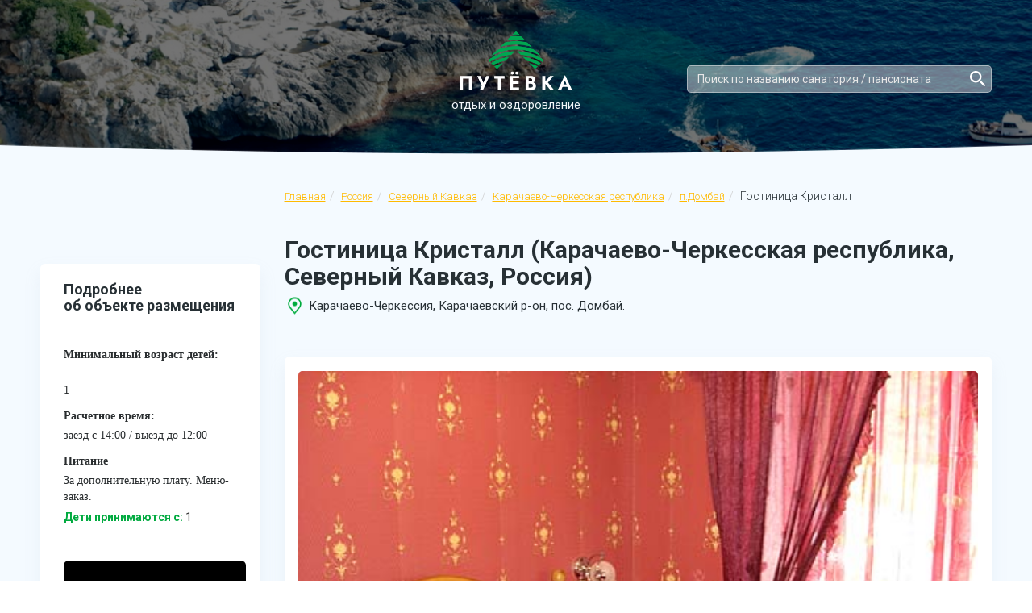

--- FILE ---
content_type: text/html; charset=UTF-8
request_url: https://www.putevkaru.ru/rossiya/severniy-kavkaz/karachaevo-cherkessiya/pdombay/kristall-dombay
body_size: 8100
content:
<!DOCTYPE html>
<html lang="ru">
<head>
    <meta charset="utf-8">
    <meta name="viewport" content="width=device-width, initial-scale=1, minimum-scale=1, maximum-scale=1">
            <title>Гостиница Кристалл (Карачаево-Черкесская республика, Северный Кавказ, Россия) - Официальные цены на отдых 2026 год, сайт бронирования</title>
                <meta name="description" content="Гостиница Кристалл (Карачаево-Черкесская республика, Северный Кавказ, Россия). Официальные цены на 2026 год. Без посредников. Фото. Официальный сайт бронирования отдыха">
        <link rel="stylesheet" type="text/css" href="/css/font-awesome.min.css">
<link rel="stylesheet" href="/libs/bootstrap/bootstrap-grid.min.css">

<link rel="stylesheet" href="/libs/bootstrap/bootstrap.min.css">
<link rel="stylesheet" href="/css/bootstrap-select.min.css">
<link rel="stylesheet" href="/libs/owl-carousel/assets/owl.carousel.min.css">
<link rel="stylesheet" href="/libs/owl-carousel/assets/owl.theme.default.min.css">
<link rel="stylesheet" href="/libs/scroll/jquery.mCustomScrollbar.min.css">
<link rel="stylesheet" href="/libs/scroll/custom_styles.css">
<link rel="stylesheet" href="/libs/magnific-popup/magnific-popup.css">
<link rel="stylesheet" href="/libs/magnific-popup/anim.css">
<link rel="stylesheet" href="/libs/slick/slick.css">
<link rel="stylesheet" href="/libs/jquery-ui/jquery-ui.min.css">
<link rel="stylesheet" href="/libs/jquery-ui/jquery-ui.theme.css">
<link rel="stylesheet" href="/css/main.css">
<link rel="stylesheet" href="/css/fonts.css">
<link rel="stylesheet" href="/css/media.css">
<link rel="icon" href="https://www.putevkaru.ru/favicon.ico" type="image/x-icon">
<link rel="shortcut icon" href="https://www.putevkaru.ru/favicon.ico" type="image/x-icon">

<!-- jQuery -->
<script type="text/javascript" src="/libs/jquery/jquery-3.2.1.min.js"></script>

<script src="/libs/owl-carousel/owl.carousel.min.js"></script>
<script src="/libs/scroll/jquery.mCustomScrollbar.concat.min.js"></script>
<script src="/libs/magnific-popup/jquery.magnific-popup.min.js"></script>
<script src="/libs/sticky/jquery.sticky-kit.js"></script>
<script src="/libs/equalheight/jquery.matchHeight.js"></script>
<script src="/libs/jquery-ui/jquery-ui.min.js"></script>
<script src="/libs/slick/slick.min.js"></script>


<script src="/js/bootstrap/bootstrap.bundle5.min.js"></script>

<script src="/js/bootstrap/popper.min.js"></script>
<script src="/js/bootstrap/bootstrap-select.min.js"></script>
<script src="/js/common.js"></script>

<meta name="yandex-verification" content="588577283bf96836" />
<meta name="google-site-verification" content="DF-DsVTPn_bYFhv2djQDe-dg7ir7BEhQwn05JPd7_Co" />
    <link rel="stylesheet" type="text/css" href="/css/lightgallery.css">
	<link rel="stylesheet" type="text/css" href="/css/datepicker.custom.css">
	<link rel="stylesheet" type="text/css" href="/css/bootstrap-select.min.css">

<!--	mobiscroll-->
	<link rel="stylesheet" type="text/css" href="/css/mobiscroll/mobiscroll.animation.min.css">
	<link rel="stylesheet" type="text/css" href="/css/mobiscroll/mobiscroll.frame.min.css">
	<link rel="stylesheet" type="text/css" href="/css/mobiscroll/mobiscroll.scroller.min.css">

    <script src="/js/lightgallery/lightgallery-all.min.js"></script>
    <script src="/js/lightgallery/lg-thumbnail.min.js"></script>
    <script src="/js/lightgallery/lg-fullscreen.min.js"></script>
	<script src="/js/datepicker.min.js"></script>

	<script src="/js/bootstrap/bootstrap-select.min.js"></script>
	<script src="/js/search.js"></script>
	<script src="/js/people-piker.js"></script>

<!--	mobiscroll-->
	<script src="/js/mobiscroll/mobiscroll.core.min.js" media="(max-width: 550px)"></script>
	<script src="/js/mobiscroll/mobiscroll.frame.min.js" media="(max-width: 550px)"></script>
	<script src="/js/mobiscroll/mobiscroll.scroller.min.js" media="(max-width: 550px)" async></script>
	<script src="/js/mobiscroll/mobiscroll.util.datetime.min.js" media="(max-width: 550px)" async></script>
	<script src="/js/mobiscroll/mobiscroll.datetimebase.min.js" media="(max-width: 550px)" async></script>
	<script src="/js/mobiscroll/mobiscroll.datetime.min.js" media="(max-width: 550px)" async></script>
	<script src="/js/mobiscroll/mobiscroll.select.min.js" media="(max-width: 550px)" async></script>
	<script src="/js/mobiscroll/mobiscroll.treelist.min.js" media="(max-width: 550px)" async></script>
	<script src="/js/mobiscroll/mobiscroll.i18n.ru.min.js" media="(max-width: 550px)" async></script>


    <link rel="stylesheet" type="text/css" href="/js/leaflet/leaflet.min.css">
    <script src="/js/leaflet/leaflet.js"></script>

    <script src="/js/hotel.js?v=1.2"></script>
	<script src="/js/jquery.inputmask.bundle.min.js"></script>

	<link rel="canonical" href="https://www.putevkaru.ru/rossiya/severniy-kavkaz/karachaevo-cherkessiya/pdombay/kristall-dombay" />

	<meta property="og:locale" content="ru_RU"/>
	<meta property="og:type" content="Страница санатория"/>
	<meta property="og:image" content="https://www.putevkaru.ru/img/logo.png"/>
	<meta property="og:url" content="https://www.putevkaru.ru/rossiya/severniy-kavkaz/karachaevo-cherkessiya/pdombay/kristall-dombay"/>
		<meta property="og:description" content="Гостиница Кристалл (Карачаево-Черкесская республика, Северный Кавказ, Россия). Официальные цены на 2026 год. Без посредников. Фото. Официальный сайт бронирования отдыха"/>
			<meta property="og:title" content="Гостиница Кристалл (Карачаево-Черкесская республика, Северный Кавказ, Россия) - Официальные цены на отдых 2026 год, сайт бронирования"/>
		<meta property="og:site_name" content="ПутевкаРУ - бронирование санаториев, пансионатов и отелей"/>

</head>
<body>
<div class="hotel-header-wrap">
    <div class="s-home short">
    <div class="container">
        <header class="s-header">
                        <a href="/" class="s-header-logo">
				<img src="/images/logo-white.png" alt="Путевка" class="">
                <!--<img src="/img/logo.png" alt="Путевка" class="img-responsive">-->
                <span>отдых и оздоровление</span>
            </a>
            <div class="s-header-contacts">
                				<!--<div class="s-header-contacts-btn-wrap col-xs-12 search">
					<div class="s-header-contacts-btn">
						<a href="#popup" class="s-header-callback open-popup" data-effect="mfp-zoom-in">Вам перезвонить?</a>
					</div>
				</div>-->
            </div>

							<div class="col-xs-12  col-md-5 col-lg-4 search-header-container">
					<div class="search-header-wrap">
						<div class="col-md-12 col-sm-8 col-xs-12 search">
							<div class="search-header">
								<div class="form-inline search_header">
									<input class="form-control js-search" id="search" type="search" placeholder="Поиск по названию санатория / пансионата" aria-label="Search" oninput="search_hotel(this);" autocomplete="off">
								</div>
								<div id="wrapForListHotel2" class="wrapForListHotel2" style="display: block;"></div>
							</div>
						</div>
					</div>
				</div>

			        </header>

    </div>
</div>

</div>

<div class="s-region">
    <div class="container">
        <div class="row">
            <div class="col-md-3 col-sm-12 item-wrap">
            </div>
            <div class="col-md-9 col-sm-12 item-wrap">
                <div class="s-breadcrumb">
                    
                    <nav aria-label="breadcrumb" class=" ">
                        <ol class="breadcrumb" vocab="http://schema.org/" typeof="BreadcrumbList" role="navigation" aria-label="Вы находитесь здесь">
                            <li class="breadcrumb-item" property="itemListElement" typeof="ListItem" data-google-track="Click/Breadcrumb/hotel -> home/1">
                                <a href="https://www.putevkaru.ru" property="item" typeof="WebPage" title="Putevkaru.ru">Главная</a>
                                <meta property="position" content="1">
                                <meta property="name" content="Главная">
                            </li>
                                                            <li class="breadcrumb-item" property="itemListElement" typeof="ListItem" data-google-track="Click/Breadcrumb/hotel -> country/2">
                                    <a href="https://www.putevkaru.ru/rossiya" property="item" typeof="WebPage" title="Россия">Россия</a>
                                    <meta property="position" content="2">
                                    <meta property="name" content="Россия">
                                </li>
                                                            <li class="breadcrumb-item last-child" property="itemListElement" typeof="ListItem" data-google-track="Click/Breadcrumb/hotel -> free_region/3">
                                    <a href="https://www.putevkaru.ru/rossiya/severniy-kavkaz" property="item" typeof="WebPage" title="Северный Кавказ">Северный Кавказ</a>
                                    <meta property="position" content="3">
                                    <meta property="name" content="Северный Кавказ">
                                </li>
                                                            <li class="breadcrumb-item last-child" property="itemListElement" typeof="ListItem" data-google-track="Click/Breadcrumb/hotel -> free_region/4">
                                    <a href="https://www.putevkaru.ru/rossiya/severniy-kavkaz/karachaevo-cherkessiya" property="item" typeof="WebPage" title="Карачаево-Черкесская республика">Карачаево-Черкесская республика</a>
                                    <meta property="position" content="4">
                                    <meta property="name" content="Карачаево-Черкесская республика">
                                </li>
                                                            <li class="breadcrumb-item last-child" property="itemListElement" typeof="ListItem" data-google-track="Click/Breadcrumb/hotel -> free_town/7">
                                    <a href="https://www.putevkaru.ru/rossiya/severniy-kavkaz/karachaevo-cherkessiya/pdombay" property="item" typeof="WebPage" title="п.Домбай">п.Домбай</a>
                                    <meta property="position" content="7">
                                    <meta property="name" content="п.Домбай">
                                </li>
                                                        <li class="breadcrumb-item active">
                                Гостиница Кристалл                            </li>
                        </ol>
                    </nav>
                </div>

                <div class="s-object-title-descr hotel-desc-title-wrap">

					<div class="margin-bottom-27">
						<h1 class="s-region-contant-title-hotel">Гостиница Кристалл (Карачаево-Черкесская республика, Северный Кавказ, Россия)</h1>

						<div class="s-object-contant-place">
							<span class="contant-place-text-wrap">Карачаево-Черкессия, Карачаевский р-он, пос. Домбай.</span>									<input type="hidden" id="let_1" value="43.2892">
									<input type="hidden" id="let_2" value="41.6251">
															<input type="hidden" id="hotel" value="Кристалл">
						</div>
					</div>

					
                </div>
            </div>
        </div>
        <div class="row">
            <div class="col-md-3 item-wrap">

				

                <div class="s-object-sidebar-widget">
                    <div class="s-region-sidebar s-object-sidebar ">
                        <div class="s-region-sidebar-title">
                            Подробнее <br>
                            об объекте размещения
                        </div>
						<ul class="s-object-sidebar-list">
                                                                                               <li>
                                        <strong>Минимальный возраст детей:</strong> <br>
                                        1                                     </li>
                                                                    <li>
                                        <strong>Расчетное время:</strong> заезд с 14:00 / выезд до 12:00                                    </li>
                                                                    <li>
                                        <strong>Питание</strong>
                                        <p>За дополнительную плату. Меню-заказ.</p>                                    </li>
                                <p><span class="green-text">Дети принимаются с:</span> 1 </p>                        </ul>
                                                    <div class="s-object-sidebar-map">
                                <div id="maper"></div>
                            </div>
                                            </div>
                </div>
				<div class="s-object-sidebar-widget widget-hide">
					<div class="s-object-sidebar-users">
						<div class="avia-wrapper">
							<p class="s-object-sidebar-users-title">Поиск дешевых авиабилетов</p>
							<script charset="utf-8" src="//www.travelpayouts.com/widgets/0120a590d039603c397afadcc1fa460a.js?v=2163" async></script>
						</div>
					</div>
				</div>
                <div class="s-object-sidebar-widget widget-hide">
                    <div class="s-object-sidebar-users">
                        <div class="s-object-sidebar-users-title">
                            Страницу <br>
                            просматривают:
                        </div>
                        <div class="s-object-sidebar-users-count">
                            <strong>8</strong>
                            <span>человек</span>
                        </div>
                    </div>
                </div>
                            </div>



            <div class="col-md-9 item-wrap">
                <div class="s-region-contant s-object-contant">
                    <div class="s-object-contant-slider">
                        <div class="row">
                            <div class="col-sm-12 col-md-12 col-lg-12">

                                <div class="s-object-slider u-slider u-single-item">
                                                                            <div class="u-slider u-single-item s-object-slider-item">
                                            <img src="https://img.putevkaru.ru/?id=300&img=300_180418105846_1.jpg" alt="Гостиница Кристалл,Номер" class="img-responsive">
                                        </div>
                                                                                <div class="u-slider u-single-item s-object-slider-item">
                                            <img src="https://img.putevkaru.ru/?id=300&img=300_180418105848_2.jpg" alt="Гостиница Кристалл,Номер" class="img-responsive">
                                        </div>
                                                                                <div class="u-slider u-single-item s-object-slider-item">
                                            <img src="https://img.putevkaru.ru/?id=300&img=300_180418105851_3.jpg" alt="Гостиница Кристалл,Санузел" class="img-responsive">
                                        </div>
                                                                                <div class="u-slider u-single-item s-object-slider-item">
                                            <img src="https://img.putevkaru.ru/?id=300&img=300_180418105854_4.jpg" alt="Гостиница Кристалл,Столовая" class="img-responsive">
                                        </div>
                                                                        </div>

                                <ul id="load-gallery">
                                                                            <li data-src="https://img.putevkaru.ru/?id=300&img=300_180418105846_1.jpg">
                                            <img src="https://img.putevkaru.ru/?id=300&img=300_180418105846_1.jpg" alt="Номер">
                                        </li>
                                                                            <li data-src="https://img.putevkaru.ru/?id=300&img=300_180418105848_2.jpg">
                                            <img src="https://img.putevkaru.ru/?id=300&img=300_180418105848_2.jpg" alt="Номер">
                                        </li>
                                                                            <li data-src="https://img.putevkaru.ru/?id=300&img=300_180418105851_3.jpg">
                                            <img src="https://img.putevkaru.ru/?id=300&img=300_180418105851_3.jpg" alt="Санузел">
                                        </li>
                                                                            <li data-src="https://img.putevkaru.ru/?id=300&img=300_180418105854_4.jpg">
                                            <img src="https://img.putevkaru.ru/?id=300&img=300_180418105854_4.jpg" alt="Столовая">
                                        </li>
                                                                    </ul>

                        </div>
                                                </div>
                        <ul class="s-object-slider-nav">
                                                            <li>
									<span data-slick-index="0" class="s-object-slider-nav-item active">
										<img src="https://img.putevkaru.ru/?id=300&img=300_180418105846_1.jpg" alt="Гостиница Кристалл Номер" title="Гостиница Кристалл Номер" class="img-responsive">
									</span>
                                </li>
                                                                <li>
									<span data-slick-index="1" class="s-object-slider-nav-item active">
										<img src="https://img.putevkaru.ru/?id=300&img=300_180418105848_2.jpg" alt="Гостиница Кристалл Номер" title="Гостиница Кристалл Номер" class="img-responsive">
									</span>
                                </li>
                                                                <li>
									<span data-slick-index="2" class="s-object-slider-nav-item active">
										<img src="https://img.putevkaru.ru/?id=300&img=300_180418105851_3.jpg" alt="Гостиница Кристалл Санузел" title="Гостиница Кристалл Санузел" class="img-responsive">
									</span>
                                </li>
                                                                <li>
									<span data-slick-index="3" class="s-object-slider-nav-item active">
										<img src="https://img.putevkaru.ru/?id=300&img=300_180418105854_4.jpg" alt="Гостиница Кристалл Столовая" title="Гостиница Кристалл Столовая" class="img-responsive">
									</span>
                                </li>
                                                        </ul>
                    </div>

					
                    <div class="row">
						<div class="col-12" id="context_block"></div>
                        <div class="col-sm-12 col-md-9">
                            <div class="s-object-contant-tabs">
                                <ul class="s-object-contant-tabs-list">
                                    <li class="current descr"><a href="#tab1"><span>Описание</span></a></li>
                                                                    </ul>


                                <div class="s-object-contant-tabs-contant active" id="tab1">
                                    <p><i class="icon-options bus"></i><span class="green-text">Как добраться:</span> <p> Самолетом: до а/п Минеральные Воды, далее: </p> <p> 1)на маршрутном такси (с автовокзала) до Теберды,<br /> далее на такси до п.Домбай </p> <p> 2)трансфер в п.Домбай (легковой автомобиль или<br /> микроавтобус) </p> <p> По железной дороге: до ст. Черкесск, Кисловодск,<br /> Невиномысск,далее: </p> <p> 1)на маршрутном такси до Теберды, далее на такси до п.Домбай </p> <p> 2)трансфер в п.Домбай (легковой автомобиль или<br /> микроавтобус) </p> <p> Автомобилем: трасса М-4 Москва-Ростов- на- Дону-Невинномысск-Черкесск- Теберда-Домбай. Общее расстояние-1600 км. </p></p>                                        <hr>
                                        <div class="s-object-rooms-title">Сервисы</div>
                                        <p><span class="green-text">Бильярд</span></p><p><span class="green-text">Бани и сауны</span></p><p><span class="green-text">Парковка:</span> Парковка:<ul><li>открытая охраняемая бесплатная</li></ul></p><p><span class="green-text">Интернет/Wi-fi:</span> Интернет:<ul><li>wi-fi в номерах</li><li>wi-fi на территории</li></ul></p>                                </div>

								
                                

                                                            </div>
                        </div>

													<div id="weather_wrap" addtitional_data = "71">
															</div>
						
						                        
													<div class="col-sm-12 col-md-3">

							
							</div>
						
                    </div>

                    
                    <div class="row margin-0">
                        <div class="col-12 s-object-contant-tabs">
                            <div class="s-object-contant-tabs-block left-block-right" itemscope="" itemtype="https://schema.org/FAQPage">
                                <h2 class="faq-block__title">Ответы на вопросы по отдыху в гостинице Кристалл</h2>
                                
                                <div class="faq-block__item" itemscope itemprop="mainEntity" itemtype="https://schema.org/Question">
                                    <h3 class="faq-block__question" itemprop="name">Как забронировать путевку в гостинице Кристалл?<span class="faq-block__arrow"></span></h3>
                                    <div itemscope itemprop="acceptedAnswer" itemtype="https://schema.org/Answer">
                                        <div class="faq-block__answer" itemprop="text">
                                            Вы можете оставить заявку на сайте, выбрав подходящий номер и указав даты отдыха.<br>
                                            Или позвоните по номеру телефона – наши менеджеры помогут в оформлении заявки.
                                        </div>
                                    </div>
                                </div>

																		 <div class="faq-block__item" itemscope itemprop="mainEntity" itemtype="https://schema.org/Question">
	   		                                 <h3 class="faq-block__question" itemprop="name">Как добраться?<span class="faq-block__arrow"></span></h3>
												<div itemscope itemprop="acceptedAnswer" itemtype="https://schema.org/Answer">
													<div class="faq-block__answer" itemprop="text">
														<p> Самолетом: до а/п Минеральные Воды, далее: </p> <p> 1)на маршрутном такси (с автовокзала) до Теберды,<br /> далее на такси до п.Домбай </p> <p> 2)трансфер в п.Домбай (легковой автомобиль или<br /> микроавтобус) </p> <p> По железной дороге: до ст. Черкесск, Кисловодск,<br /> Невиномысск,далее: </p> <p> 1)на маршрутном такси до Теберды, далее на такси до п.Домбай </p> <p> 2)трансфер в п.Домбай (легковой автомобиль или<br /> микроавтобус) </p> <p> Автомобилем: трасса М-4 Москва-Ростов- на- Дону-Невинномысск-Черкесск- Теберда-Домбай. Общее расстояние-1600 км. </p>													</div>
												</div>
										 </div>
																										
																																											                            </div>
                        </div>
                    </div>

					
                                            <div class="s-object-slider1">
                            <div class="s-object-slider1-title">Похожие санатории</div>
                            <div class="s-object-slider1-slider owl-carousel">
                                                                    <div class="item">
                                        <div class="s-objects-item">
                                            <div class="s-objects-img">
												<a href="/rossiya/severniy-kavkaz/karachaevo-cherkessiya/pdombay/dombay-gk-dombay" target="_blank">
                                                	<img src=" https://img.putevkaru.ru/?id=178&img=178_180417163325_14.jpg" alt="" class="img-responsive">
												</a>
                                            </div>
                                            <div class="s-objects-item-info">
                                                <div class="s-objects-item-title">
													<a href="/rossiya/severniy-kavkaz/karachaevo-cherkessiya/pdombay/dombay-gk-dombay" target="_blank" class="hotel-title-link-item">
														Гостиница Домбай (ГК Домбай)													</a>
													<span class="s-object-contant-place main_town_name">
                              								  п.Домбай                            						</span>
                                                </div>
                                                <ul class="s-objects-item-options">
                                                    													                                                </ul>

												
                                                <div class="s-objects-item-button">
                                                    <a href="/rossiya/severniy-kavkaz/karachaevo-cherkessiya/pdombay/dombay-gk-dombay" class="s-objects-item-btn" target="_blank">Подробнее</a>
                                                </div>
                                            </div>
                                        </div>
                                    </div>
                                                                    <div class="item">
                                        <div class="s-objects-item">
                                            <div class="s-objects-img">
												<a href="/rossiya/severniy-kavkaz/karachaevo-cherkessiya/pdombay/snezhnyy-bars-dombay" target="_blank">
                                                	<img src=" https://img.putevkaru.ru/?id=307&img=307_180418112001_1.jpg" alt="" class="img-responsive">
												</a>
                                            </div>
                                            <div class="s-objects-item-info">
                                                <div class="s-objects-item-title">
													<a href="/rossiya/severniy-kavkaz/karachaevo-cherkessiya/pdombay/snezhnyy-bars-dombay" target="_blank" class="hotel-title-link-item">
														Гостиница Снежный Барс 													</a>
													<span class="s-object-contant-place main_town_name">
                              								  п.Домбай                            						</span>
                                                </div>
                                                <ul class="s-objects-item-options">
                                                    													                                                </ul>

												
                                                <div class="s-objects-item-button">
                                                    <a href="/rossiya/severniy-kavkaz/karachaevo-cherkessiya/pdombay/snezhnyy-bars-dombay" class="s-objects-item-btn" target="_blank">Подробнее</a>
                                                </div>
                                            </div>
                                        </div>
                                    </div>
                                                            </div>
                        </div>
                    
                </div>
                <div class="s-region-contant-right">
                    <div class="s-region-call">
                        <div class="s-region-inner-btn">
                          <!--  <a href="#popup" class="s-header-callback open-popup" data-effect="mfp-zoom-in">Вам перезвонить?</a>-->

                        
						
						</div>
                    </div>
                </div>
            </div>
        </div>
    </div>
</div>






<div class="s-popup mfp-with-anim mfp-hide" id="video">
    <div class="s-popup-inner">
        <button class="mfp-close" title="Close (Esc)" type="button"></button>
        <div class="s-popup-title">Видео</div>
        <div class="s-popup-form">
            <div class="row">
                <div class="col-xs-12">
                                    </div>
            </div>
        </div>
    </div>
</div>

<footer class="s-footer region">
    <div class="s-footer-top">
			<div class="container">
				<div class="display-footer-flex">
					<div class="col-xs-12 col-sm-6 footer-left-block">
						<div class="footer-logo">
							<a href="/">
								<img src="/images/logo-white.png" alt="Путевка" class="img-responsive">
								<span>отдых и оздоровление</span>
							</a>
						</div>
						<!--<div class="s-footer-btn footer-call-btn">
							<a href="#popup" class="s-header-callback open-popup" data-effect="mfp-zoom-in">Обратный звонок</a>
						</div>-->
					</div>
					<div class="col-xs-12 col-sm-6 footer-right-block">
						<div class="s-footer-item item1">
							<a href="/rossiya"><h3 class="s-footer-link-title">Россия</h3></a>
							<ul class="s-footer-list">
								<li><a href="https://www.putevkaru.ru/rossiya/yug-rossii/krym">Крым</a></li>
								<li><a href="https://www.putevkaru.ru/rossiya/yug-rossii/krasnodarskiy-kray">Краснодарский край</a></li>
								<li><a href="https://www.putevkaru.ru/rossiya/severniy-kavkaz/stavropolskiy-kray/kavkazskie-mineralnye-vody">КавМинВоды</a></li>
								<li><a href="https://www.putevkaru.ru/rossiya/srednyaya-polosa-rossii/moskovskaya-oblast">Московская область</a></li>
								<li><a href="https://www.putevkaru.ru/rossiya/sibir/respublika-altay">Алтай</a></li>
							</ul>
						</div>
						<div class="s-footer-item item2">
							<h3 class="s-footer-title">Другие страны</h3>
							<ul class="s-footer-list">
								<li><a href="https://www.putevkaru.ru/abkhaziya">Абхазия</a></li>
								<li><a href="https://www.putevkaru.ru/armeniya">Армения</a></li>
								<li><a href="https://www.putevkaru.ru/belarus">Беларусь</a></li>
								<li><a href="https://www.putevkaru.ru/gruziya">Грузия</a></li>
								<li><a href="/regions">Все регионы</a></li>
								<li><a href="/sitemap">Карта сайта</a></li>
							</ul>
						</div>
					</div>
				</div>

    			</div>
				<div class="bootom-footer">
					<div class="container">
						<a href="/" class="footer-copy">&copy; Putevkaru.ru</a> | <a href="https://www.putevka.com" class="footer-copy">Путевка</a>
					</div>
				</div>
</footer>
<div class="s-popup  mfp-with-anim mfp-hide" id="popup">
    <div class="s-popup-inner">
        <button class="mfp-close" title="Close (Esc)" type="button"></button>
        <div class="s-popup-title">Заказать обратный звонок</div>
        <div class="s-popup-descr">
            Заполните форму и мы вам <strong>перезвоним в течение 15 минут</strong>
        </div>
        <div class="s-popup-form">
            <div class="row">
                <div class="col-md-4 col-sm-4 col-xs-12 item-wrap">
                    <div class="s-popup-item">
                        <input type="text" placeholder="Василий Петров" id="name">
                        <span>Ваше имя:</span>
                    </div>
                </div>
                <div class="col-md-4 col-sm-4 col-xs-12 item-wrap">
                    <div class="s-popup-item">
                        <input type="text" placeholder="+ 7(495) 342-132-43" id="phone" onkeyup="this.value = this.value.replace (/\D/, '');">
                        <span>Телефон:</span>
                    </div>
                </div>
                <div class="col-md-4 col-sm-4 col-xs-12 item-wrap">
                    <div class="s-popup-item">
                        <button class="s-objects-item-btn open-popup-gratz" onclick="newFormSend();" data-effect="mfp-zoom-in">Заказать обратный звонок</button>
                    </div>
                </div>
            </div>
        </div>
    </div>
</div>

<div class="s-popup  mfp-with-anim mfp-hide" id="popup_gratz">
	<div class="s-popup-inner">
		<button class="mfp-close" title="Close (Esc)" type="button"></button>
		<div class="s-popup-title">Спасибо</div>
		<div class="s-popup-descr">
			Наш менеджер свяжетства с вами <strong>в течение 15 минут</strong>
		</div>
	</div>
</div>

<div class="s-popup  mfp-with-anim mfp-hide" id="popup_waybill_succesful">
	<div class="s-popup-inner">
		<button class="mfp-close" title="Close (Esc)" type="button"></button>
		<div class="s-popup-title">Спасибо</div>
		<div class="s-popup-descr">
			Заявка <span id="waybill_succesful_span"></span> успешно оформлена</strong>
		</div>
	</div>
</div>

<!-- Yandex.Metrika counter -->
<script type="text/javascript" >
	(function(m,e,t,r,i,k,a){m[i]=m[i]||function(){(m[i].a=m[i].a||[]).push(arguments)};
		m[i].l=1*new Date();
		for (var j = 0; j < document.scripts.length; j++) {if (document.scripts[j].src === r) { return; }}
		k=e.createElement(t),a=e.getElementsByTagName(t)[0],k.async=1,k.src=r,a.parentNode.insertBefore(k,a)})
	(window, document, "script", "https://mc.yandex.ru/metrika/tag.js", "ym");

	ym(49882219, "init", {
		clickmap:true,
		trackLinks:true,
		accurateTrackBounce:true,
		webvisor:true
	});
</script>
<noscript><div><img src="https://mc.yandex.ru/watch/49882219" style="position:absolute; left:-9999px;" alt="" /></div></noscript>
<!-- /Yandex.Metrika counter -->

<!-- Global site tag (gtag.js) - Google Analytics -->
<script async src="https://www.googletagmanager.com/gtag/js?id=UA-77673545-4"></script>
<script>
    window.dataLayer = window.dataLayer || [];
    function gtag(){dataLayer.push(arguments);}
    gtag('js', new Date());

    gtag('config', 'UA-77673545-4');
</script>

<!-- Modal popup -->
	<div id="makeRequest" roomId="" priceId="" class="s-popup popup-set-max-width mfp-with-anim mfp-hide">
		<div class="s-popup-inner">
			<button class="mfp-close" title="Close (Esc)" type="button"></button>
			<div class="col-12 modal-title-background">
				<div class="s-popup-modal-title">Бронирование <span id="reservetion-title"></span></div>
				<p id="modalSubTitle" class="c-green-modal margin-bottom-13"></p>
				<p class="tariff-name-modal">
					Тариф: <span id="additionalModalSubTitle" class="green-text"></span>
				</p>
			</div>

				<div class="s-popup-form request-popup">
						<div class="row">
							<div class="col-xs-12 col-sm-6 margin-bottom-10 d-flex justify-content: center">
								<div class="img-room-modal">
										<img class="modal-room-img" id="modalImg" alt="">
								</div>
							</div>

							<div class="col-xs-12 col-sm-6 col-md-3 margin-bottom-15">
								<div id="date_start_container" class="s-popup-item-modal">
									<span id="from_span" class="modal-span from-span">Дата заезда:</span>
								</div>
							</div>

							<div class="col-xs-12 col-sm-6 col-md-3 margin-bottom-15">
								<div id="date_end_container" class="s-popup-item-modal">
									<span class="modal-span to-span">Дата выезда:</span>
								</div>
							</div>

							<div class="col-xs-12 col-sm-6 margin-bottom-15">
								<div class="s-popup-item-modal">
									<span class="modal-span">Имя*:</span>
									<input id="popup_client_name" type="text" placeholder="Введите Ваше имя">
								</div>
							</div>

							<div class="col-xs-12 col-sm-6 margin-bottom-15">
								<div class="s-popup-item-modal show-overflow">
										<span class="modal-span">Отдыхающие*:</span>
									<div class="form-group popup-select-wrap">
										<div class="filter__item filter__item--small">
											<div class="dropdown filter__select">
												<button class="dropdown-toggle caret popup-modal-select-btn" data-toggle="dropdown">
													<span id="search-span" class="filter-people js-people">2 взрослыx</span>
												</button>
												<ul class="dropdown-menu text-center modal-people-piker-wrap">
													<li class="input-with-plus margin-bottom-15">
														<a href="#" id="minus_modal" class="minus" data-min="1">-</a>
														<input type="text" class="input-with-plus__input" id="search-adult"
															   value="2 взрослыx" disabled>
														<input type="hidden" id="custId" name="custId" value="3487">
														<a href="#" id="plus_modal" class="plus" data-max="3">+</a>
													</li>
													<li class="add-child">

														<a href="#" id="add_child_modal_btn" class="button add-child__button button-primary filter__btn item-btn-people-piker white-hover-text">Добавить
															ребенка</a>
														<select name="add_child" class="add-child__select my-select s-popup-item-select" id="select_child_btn" ">
														<option disabled selected>Выберите возраст ребенка</option>
														</select>
													</li>
												</ul>
											</div>
										</div>
									</div>
								</div>
							</div>

							<div class="col-xs-12  col-sm-6 margin-bottom-15">
								<div class="s-popup-item-modal" >
									<span class="modal-span">Email*:</span>
									<input id="popup_request_email" type="email" placeholder="Введите Ваш адрес электронной почты">
								</div>
							</div>

						<!--	<div class="col-sm-6 col-xs-12 margin-bottom-15">
								<div class="s-popup-item-modal" >
									<span class="modal-span">Телефон:</span>
									<input id="popup_second_telephone" type="tel" placeholder="Дополнительный (не обязательно)">
								</div>
							</div>-->

							<div class="col-sm-6 col-xs-12 margin-bottom-15">
									<div class="s-popup-item-modal">
											<span class="modal-span">Телефон*:</span>
											<input id="popup_first_telephone" type="tel" placeholder="Введите номер телефона">
									</div>
							</div>

							<div class="col-xs-12 margin-bottom-10 text-center">
								<a href="#collapseArea" data-toggle="collapse" class="modal-link" role="button" aria-expanded="false" aria-controls="collapseArea">Комментарий к заявке (не обязательное поле)</a>
							</div>
							<div class="col-xs-12 margin-bottom-10 collapse" id="collapseArea">
								<div class="s-popup-item">
									<textarea id="popup_request_textarea" placeholder="Комментарии и пожелания по Вашей заявке" rows="5"></textarea>
								</div>
							</div>

							<div class="col-xs-12 margin-bottom-10">
								<p class="tariff-name-modal-currency text-right">Стоимость: <span class="green-text-currency" id="price_Span"></span> <span id="price_currency"></span></p>
							</div>

							<div class="col-xs-12 text-center padding-right-15">
								<button  id="request_btn" class="s-objects-item-btn white-hover-text margin-bottom-25">Запросить бронирование</button>
							</div>
						</div>
				</div>
			</div>
		</div>

		<script>
            $("#select_child_btn").on("click", function(e){
               	e.preventDefault();
               	e.stopPropagation();
            });

            $("#select_child_btn").on("change", function(e){
                callAddChild(e);
            });

		</script>
</body>
</html>


--- FILE ---
content_type: text/css
request_url: https://www.putevkaru.ru/css/datepicker.custom.css
body_size: 375
content:

.ui-datepicker-calendar tr td a {
	-webkit-border-radius: 50% !important;
	border-radius: 50% !important;
	height: 21px;
	width: 22px;
}

/*selected colors*/

/*current date*/
a.ui-state-default.ui-state-highlight{
	border: 1px solid transparent;
	background-color: transparent;
	color: #606060;
	font-size: 11px;
	text-align: center;
}

a.ui-state-default.ui-state-highlight.ui-state-active{
	border: 1px solid #00aa3f;
	background: #00aa3f;
	color: #fff;
	display: inline-block;
	height: 25px;
	width: 25px;
	padding-top: 4px;
}

a.ui-state-default.ui-state-highlight:hover{
	border: 1px solid #00aa3f;
	background: #00aa3f;
	color: #fff;
	display: inline-block;
	height: 25px;
	width: 25px;
	padding-top: 4px;
}

.ui-state-default, .ui-widget-content .ui-state-default{
	font-size: 13px;
}

.ui-datepicker th{
	font-size: 12px;
}

.ui-datepicker-month{
  font-size: 13px;
  font-weight: bold;
}

.ui-datepicker-year{
	font-size: 13px;
	font-weight: bold;
}

.ui-state-default, .ui-widget-content .ui-state-default, .ui-widget-header .ui-state-default, .ui-button{
	display: inline-block;
	height: 25px;
	width: 25px;
	padding-top: 4px;
}







--- FILE ---
content_type: application/javascript
request_url: https://www.putevkaru.ru/js/mobiscroll/mobiscroll.select.min.js
body_size: 2744
content:
!function($,ee){var e=$.mobiscroll,te=e.util,ae=te.isString,le={batch:40,inputClass:"",invalid:[],rtl:!1,showInput:!0,groupLabel:"Groups",checkIcon:"checkmark",dataText:"text",dataValue:"value",dataGroup:"group",dataDisabled:"disabled"};e.presetShort("select"),e.presets.scroller.select=function(c){var p,v,w,f,m,g,e,s,x,C,y,t,b,V,_={},A={},T={},k={},W={},a=$.extend({},c.settings),j=$.extend(c.settings,le,a),q=j.batch,l=j.layout||(/top|bottom/.test(j.display)?"liquid":""),D="liquid"==l,d=$(this),I=j.multiple||d.prop("multiple"),n=this.id+"_dummy",o=$('label[for="'+this.id+'"]').attr("for",n),i=j.label!==ee?j.label:o.length?o.text():d.attr("name"),S="dw-msel mbsc-ic mbsc-ic-"+j.checkIcon,G=j.readonly,r=j.data,h=!!r,M=h?!!j.group:$("optgroup",d).length,u=h?r[0]?r[0][j.dataValue]:null:$("option",d).attr("value"),B=j.group,L=M&&B&&!1!==B.groupWheel,O=M&&B&&L&&!0===B.clustered,F=M&&(!B||!1!==B.header&&!O),P=d.val()||[],Q=[],R={},z={},E={};function H(){var a,l,s,n,o,i=0,r=0,u={};x=[],w=[],h?$.each(j.data,function(e,t){n=t[j.dataText],o=t[j.dataValue],l=t[j.dataGroup],s={value:o,text:n,index:e},z[o]=s,x.push(s),M&&(u[l]===ee?(a={text:l,value:r,options:[],index:r},E[r]=a,u[l]=r,w.push(a),r++):a=E[u[l]],O&&(s.index=a.options.length),s.group=u[l],a.options.push(s)),t[j.dataDisabled]&&Q.push(o)}):M?$("optgroup",d).each(function(t){E[t]={text:this.label,value:t,options:[],index:t},w.push(E[t]),$("option",this).each(function(e){s={value:this.value,text:this.text,index:O?e:i++,group:t},z[this.value]=s,x.push(s),E[t].options.push(s),this.disabled&&Q.push(this.value)})}):$("option",d).each(function(e){s={value:this.value,text:this.text,index:e},z[this.value]=s,x.push(s),this.disabled&&Q.push(this.value)}),F&&(x=[],i=0,$.each(E,function(e,t){o="__group"+e,s={text:t.text,value:o,group:e,index:i++},z[o]=s,x.push(s),Q.push(s.value),$.each(t.options,function(e,t){t.index=i++,x.push(t)})}))}function J(e,t,a,l,s,n,o){var i,r,u=[],d=[],h=a[l]!==ee?a[l].index:0,c=Math.max(0,h-q),p=Math.min(t.length-1,c+2*q);if(A[s]!==c||T[s]!==p){for(i=c;i<=p;i++)d.push(t[i].text),u.push(t[i].value);_[s]=!0,k[s]=c,W[s]=p,r={multiple:n,values:d,keys:u,label:o},D?e[0][s]=r:e[s]=[r]}else _[s]=!1}function K(e){J(e,w,E,v,g,!1,j.groupLabel)}function N(e){J(e,O?E[v].options:x,z,y,C,I,i)}function U(e){I&&(e&&ae(e)&&(e=e.split(",")),$.isArray(e)&&(e=e[0])),y=e===ee||null===e||""===e?u:e,L&&(v=z[y].group,b=v)}function X(e,t){var a=e?c._tempWheelArray:c._hasValue?c._wheelArray:null;return a?j.group&&t?a:a[C]:null}function Y(){var e,t,a=[],l=0;if(I){for(l in t=[],R)a.push(z[l]?z[l].text:""),t.push(l);e=a.join(", ")}else e=z[t=y]?z[y].text:"";c._tempValue=t,s.val(e),d.val(t)}function Z(e){var t=e.attr("data-val"),a=e.hasClass("dw-msel");if(I&&e.closest(".dwwl").hasClass("dwwms"))return e.hasClass("dw-v")&&(a?(e.removeClass(S).removeAttr("aria-selected"),delete R[t]):(e.addClass(S).attr("aria-selected","true"),R[t]=t)),!1;e.hasClass("dw-w-gr")&&(m=e.attr("data-val"))}if(j.invalid.length||(j.invalid=Q),L?(g=0,C=1):(g=-1,C=0),I)for(d.prop("multiple",!0),P&&ae(P)&&(P=P.split(",")),e=0;e<P.length;e++)R[P[e]]=P[e];return H(),U(d.val()),$("#"+n).remove(),s=$('<input type="text" id="'+n+'" class="'+j.inputClass+'" placeholder="'+(j.placeholder||"")+'" readonly />'),j.showInput&&s.insertBefore(d),c.attachShow(s),d.addClass("dw-hsel").attr("tabindex",-1).closest(".ui-field-contain").trigger("create"),Y(),c.setVal=function(e,t,a,l,s){I&&(e&&ae(e)&&(e=e.split(",")),R=te.arrayToObject(e),e=e?e[0]:null),c._setVal(e,t,a,l,s)},c.getVal=function(e,t){return I?te.objectToArray(R):X(e,t)},c.refresh=function(){var e;H(),A={},T={},j.wheels=(e=[[]],L&&K(e),N(e),e),A[g]=k[g],T[g]=W[g],A[C]=k[C],T[C]=W[C],p=!0,c._isVisible&&c.changeWheel(L?[g,C]:[C])},c.getValues=c.getVal,c.getValue=X,{width:50,layout:l,headerText:!1,anchor:s,confirmOnTap:!L||[!1,!0],formatValue:function(e){var t,a,l=[];if(I){for(t in R)l.push(z[t]?z[t].text:"");return l.join(", ")}return a=e[C],z[a]?z[a].text:""},parseValue:function(e){return U(e===ee?d.val():e),L?[v,y]:[y]},onValueTap:Z,onValueFill:Y,onBeforeShow:function(){I&&j.counter&&(j.headerText=function(){var e=0;return $.each(R,function(){e++}),e+" "+j.selectedText}),U(d.val()),L&&(c._tempWheelArray=[v,y]),c.refresh()},onMarkupReady:function(e){e.addClass("dw-select"),$(".dwwl"+g,e).on("mousedown touchstart",function(){clearTimeout(V)}),$(".dwwl"+C,e).on("mousedown touchstart",function(){f||clearTimeout(V)}),F&&$(".dwwl"+C,e).addClass("dw-select-gr"),I&&(e.addClass("dwms"),$(".dwwl",e).on("keydown",function(e){32==e.keyCode&&(e.preventDefault(),e.stopPropagation(),Z($(".dw-sel",this)))}).eq(C).addClass("dwwms").attr("aria-multiselectable","true"),t=$.extend({},R))},validate:function(e,t,a,l){var s,n,o=[],i=c.getArrayVal(!0),r=i[g],u=i[C],d=$(".dw-ul",e).eq(g),h=$(".dw-ul",e).eq(C);if(1<A[g]&&$(".dw-li",d).slice(0,2).removeClass("dw-v").addClass("dw-fv"),T[g]<w.length-2&&$(".dw-li",d).slice(-2).removeClass("dw-v").addClass("dw-fv"),1<A[C]&&$(".dw-li",h).slice(0,2).removeClass("dw-v").addClass("dw-fv"),T[C]<(O?E[r].options:x).length-2&&$(".dw-li",h).slice(-2).removeClass("dw-v").addClass("dw-fv"),!p&&(y=u,L&&(v=z[y].group,t!==ee&&t!==g||(v=+i[g],f=!1,v!==b?(y=E[v].options[0].value,A[C]=null,T[C]=null,f=!0,j.readonly=[!1,!0]):j.readonly=G)),M&&(/__group/.test(y)||m)&&(u=y=E[z[m||y].group].options[0].value,m=!1),c._tempWheelArray=L?[r,u]:[u],L&&(K(j.wheels),_[g]&&o.push(g)),N(j.wheels),_[C]&&o.push(C),clearTimeout(V),V=setTimeout(function(){o.length&&(f=!(p=!0),b=v,A[g]=k[g],T[g]=W[g],A[C]=k[C],T[C]=W[C],c._tempWheelArray=L?[r,y]:[y],c.changeWheel(o,0,t!==ee)),L&&(t===C&&c.scroll(d,g,c.getValidCell(v,d,l,!1,!0).v,.1),c._tempWheelArray[g]=v),j.readonly=G},t===ee?100:1e3*a),o.length))return!f;if(t===ee&&I)for(s in n=R,s=0,$(".dwwl"+C+" .dw-li",e).removeClass(S).removeAttr("aria-selected"),n)$(".dwwl"+C+' .dw-li[data-val="'+n[s]+'"]',e).addClass(S).attr("aria-selected","true");F&&$('.dw-li[data-val^="__group"]',e).addClass("dw-w-gr"),$.each(j.invalid,function(e,t){$('.dw-li[data-val="'+t+'"]',h).removeClass("dw-v dw-fv")}),p=!1},onClear:function(e){R={},s.val(""),$(".dwwl"+C+" .dw-li",e).removeClass(S).removeAttr("aria-selected")},onCancel:function(){!c.live&&I&&(R=$.extend({},t))},onDestroy:function(){s.remove(),d.removeClass("dw-hsel").removeAttr("tabindex")}}}}(jQuery);


--- FILE ---
content_type: application/javascript
request_url: https://www.putevkaru.ru/js/mobiscroll/mobiscroll.datetimebase.min.js
body_size: 3542
content:
!function(oe,le){var fe=oe.mobiscroll,he=fe.datetime,e=new Date,me={startYear:e.getFullYear()-100,endYear:e.getFullYear()+1,separator:" ",dateFormat:"mm/dd/yy",dateOrder:"mmddy",timeWheels:"hhiiA",timeFormat:"hh:ii A",dayText:"Day",monthText:"Month",yearText:"Year",hourText:"Hours",minuteText:"Minutes",ampmText:"&nbsp;",secText:"Seconds",nowText:"Now"},a=function(s){var t,e=oe(this),a={};if(e.is("input")){switch(e.attr("type")){case"date":t="yy-mm-dd";break;case"datetime":t="yy-mm-ddTHH:ii:ssZ";break;case"datetime-local":t="yy-mm-ddTHH:ii:ss";break;case"month":t="yy-mm",a.dateOrder="mmyy";break;case"time":t="HH:ii:ss"}var r=e.attr("min"),n=e.attr("max");r&&(a.minDate=he.parseDate(t,r)),n&&(a.maxDate=he.parseDate(t,n))}var i,f,u,o,l,h,m,y,A,k,c=oe.extend({},s.settings),N=oe.extend(s.settings,fe.datetime.defaults,me,a,c),d=0,O=[],p=[],g=[],w={},D={},v={y:function(e){return N.getYear(e)},m:function(e){return N.getMonth(e)},d:function(e){return N.getDay(e)},h:function(e){var t=e.getHours();return P(t=q&&12<=t?t-12:t,W,z,Z)},i:function(e){return P(e.getMinutes(),E,B,G)},s:function(e){return P(e.getSeconds(),R,Q,I)},u:function(e){return e.getMilliseconds()},a:function(e){return H&&11<e.getHours()?1:0}},x=N.invalid,T=N.valid,M=N.preset,Y=N.dateOrder,F=N.timeWheels,S=Y.match(/D/),H=F.match(/a/i),q=F.match(/h/),V="datetime"==M?N.dateFormat+N.separator+N.timeFormat:"time"==M?N.timeFormat:N.dateFormat,C=new Date,b=N.steps||{},W=b.hour||N.stepHour||1,E=b.minute||N.stepMinute||1,R=b.second||N.stepSecond||1,U=b.zeroBased,_=N.minDate||new Date(N.startYear,0,1),j=N.maxDate||new Date(N.endYear,11,31,23,59,59),z=U?0:_.getHours()%W,B=U?0:_.getMinutes()%E,Q=U?0:_.getSeconds()%R,Z=$(W,z,q?11:23),G=$(E,B,59),I=$(E,B,59);if(t=t||V,M.match(/date/i)){for(oe.each(["y","m","d"],function(e,t){-1<(i=Y.search(new RegExp(t,"i")))&&g.push({o:i,v:t})}),g.sort(function(e,t){return e.o>t.o?1:-1}),oe.each(g,function(e,t){w[t.v]=e}),l=[],f=0;f<3;f++)if(f==w.y){for(d++,o=[],u=[],h=N.getYear(_),m=N.getYear(j),i=h;i<=m;i++)u.push(i),o.push((Y.match(/yy/i)?i:(i+"").substr(2,2))+(N.yearSuffix||""));L(l,u,o,N.yearText)}else if(f==w.m){for(d++,o=[],u=[],i=0;i<12;i++){var J=Y.replace(/[dy]/gi,"").replace(/mm/,(i<9?"0"+(i+1):i+1)+(N.monthSuffix||"")).replace(/m/,i+1+(N.monthSuffix||""));u.push(i),o.push(J.match(/MM/)?J.replace(/MM/,'<span class="dw-mon">'+N.monthNames[i]+"</span>"):J.replace(/M/,'<span class="dw-mon">'+N.monthNamesShort[i]+"</span>"))}L(l,u,o,N.monthText)}else if(f==w.d){for(d++,o=[],u=[],i=1;i<32;i++)u.push(i),o.push((Y.match(/dd/i)&&i<10?"0"+i:i)+(N.daySuffix||""));L(l,u,o,N.dayText)}p.push(l)}if(M.match(/time/i)){for(y=!0,g=[],oe.each(["h","i","s","a"],function(e,t){-1<(e=F.search(new RegExp(t,"i")))&&g.push({o:e,v:t})}),g.sort(function(e,t){return e.o>t.o?1:-1}),oe.each(g,function(e,t){w[t.v]=d+e}),l=[],f=d;f<d+4;f++)if(f==w.h){for(d++,o=[],u=[],i=z;i<(q?12:24);i+=W)u.push(i),o.push(q&&0===i?12:F.match(/hh/i)&&i<10?"0"+i:i);L(l,u,o,N.hourText)}else if(f==w.i){for(d++,o=[],u=[],i=B;i<60;i+=E)u.push(i),o.push(F.match(/ii/)&&i<10?"0"+i:i);L(l,u,o,N.minuteText)}else if(f==w.s){for(d++,o=[],u=[],i=Q;i<60;i+=R)u.push(i),o.push(F.match(/ss/)&&i<10?"0"+i:i);L(l,u,o,N.secText)}else if(f==w.a){d++,L(l,[0,1],F.match(/A/)?[N.amText.toUpperCase(),N.pmText.toUpperCase()]:[N.amText,N.pmText],N.ampmText)}p.push(l)}function K(e,t,a){return w[t]!==le?+e[w[t]]:D[t]!==le?D[t]:a!==le?a:v[t](C)}function L(e,t,a,r){e.push({values:a,keys:t,label:r})}function P(e,t,a,r){return Math.min(r,Math.floor(e/t)*t+a)}function X(e){if(null===e)return e;var t=K(e,"y"),a=K(e,"m"),r=Math.min(K(e,"d",1),N.getMaxDayOfMonth(t,a)),n=K(e,"h",0);return N.getDate(t,a,r,K(e,"a",0)?n+12:n,K(e,"i",0),K(e,"s",0),K(e,"u",0))}function $(e,t,a){return Math.floor((a-t)/e)*e+t}function ee(e){return!(e<_)&&(!(j<e)&&(!!te(e,T)||!te(e,x)))}function te(e,t){var a,r,n;if(t)for(r=0;r<t.length;r++)if(n=(a=t[r])+"",!a.start)if(a.getTime){if(e.getFullYear()==a.getFullYear()&&e.getMonth()==a.getMonth()&&e.getDate()==a.getDate())return!0}else if(n.match(/w/i)){if((n=+n.replace("w",""))==e.getDay())return!0}else if((n=n.split("/"))[1]){if(n[0]-1==e.getMonth()&&n[1]==e.getDate())return!0}else if(n[0]==e.getDate())return!0;return!1}function ae(e,t,a,r,n,i,s){var u,o,l;if(e)for(u=0;u<e.length;u++)if(l=(o=e[u])+"",!o.start)if(o.getTime)N.getYear(o)==t&&N.getMonth(o)==a&&(i[N.getDay(o)-1]=s);else if(l.match(/w/i))for(l=+l.replace("w",""),f=l-r;f<n;f+=7)0<=f&&(i[f]=s);else(l=l.split("/"))[1]?l[0]-1==a&&(i[l[1]-1]=s):i[l[0]-1]=s}function re(e,a,r,t,n,i,s,u,o){var l,f,h,m,c,d,p,g,y,w,D,v,x,T,M,Y,F,S,H={},V={h:W,i:E,s:R,a:1},C=N.getDate(n,i,s),b=["a","h","i","s"];e&&(oe.each(e,function(e,t){t.start&&(t.apply=!1,l=t.d,h=(f=l+"").split("/"),l&&(l.getTime&&n==N.getYear(l)&&i==N.getMonth(l)&&s==N.getDay(l)||!f.match(/w/i)&&(h[1]&&s==h[1]&&i==h[0]-1||!h[1]&&s==h[0])||f.match(/w/i)&&C.getDay()==+f.replace("w",""))&&(t.apply=!0,H[C]=!0))}),oe.each(e,function(e,t){if(D=T=x=0,M=!(p=d=!(v=le)),t.start&&(t.apply||!t.d&&!H[C])){for(m=t.start.split(":"),c=t.end.split(":"),w=0;w<3;w++)m[w]===le&&(m[w]=0),c[w]===le&&(c[w]=59),m[w]=+m[w],c[w]=+c[w];for(m.unshift(11<m[0]?1:0),c.unshift(11<c[0]?1:0),q&&(12<=m[1]&&(m[1]=m[1]-12),12<=c[1]&&(c[1]=c[1]-12)),w=0;w<a;w++)O[w]!==le&&(g=P(m[w],V[b[w]],A[b[w]],k[b[w]]),y=P(c[w],V[b[w]],A[b[w]],k[b[w]]),S=F=Y=0,q&&1==w&&(Y=m[0]?12:0,F=c[0]?12:0,S=O[0]?12:0),d||(g=0),p||(y=k[b[w]]),(d||p)&&g+Y<O[w]+S&&O[w]+S<y+F&&(M=!0),O[w]!=g&&(d=!1),O[w]!=y&&(p=!1));if(!o)for(w=a+1;w<4;w++)0<m[w]&&(x=V[r]),c[w]<k[b[w]]&&(T=V[r]);M||(g=P(m[a],V[r],A[r],k[r])+x,y=P(c[a],V[r],A[r],k[r])-T,d&&(D=ie(u,g,k[r],0)),p&&(v=ie(u,y,k[r],1))),(d||p||M)&&(o?oe(".dw-li",u).slice(D,v).addClass("dw-v"):oe(".dw-li",u).slice(D,v).removeClass("dw-v"))}}))}function ne(e,t){return oe(".dw-li",e).index(oe('.dw-li[data-val="'+t+'"]',e))}function ie(e,t,a,r){return t<0?0:a<t?oe(".dw-li",e).length:ne(e,t)+r}function se(a,r){var n=[];return null===a||a===le?a:(oe.each(["y","m","d","a","h","i","s","u"],function(e,t){w[t]!==le&&(n[w[t]]=v[t](a)),r&&(D[t]=v[t](a))}),n)}function ue(e){var t,a,r,n=[];if(e){for(t=0;t<e.length;t++)if((a=e[t]).start&&a.start.getTime)for(r=new Date(a.start);r<=a.end;)n.push(new Date(r.getFullYear(),r.getMonth(),r.getDate())),r.setDate(r.getDate()+1);else n.push(a);return n}return e}return s.getVal=function(e){return s._hasValue||e?X(s.getArrayVal(e)):null},s.setDate=function(e,t,a,r,n){s.setArrayVal(se(e),t,n,r,a)},s.getDate=s.getVal,s.format=V,s.order=w,s.handlers.now=function(){s.setDate(new Date,!1,.3,!0,!0)},s.buttons.now={text:N.nowText,handler:"now"},x=ue(x),T=ue(T),A={y:_.getFullYear(),m:0,d:1,h:z,i:B,s:Q,a:0},k={y:j.getFullYear(),m:11,d:31,h:Z,i:G,s:I,a:1},{wheels:p,headerText:!!N.headerText&&function(){return he.formatDate(V,X(s.getArrayVal(!0)),N)},formatValue:function(e){return he.formatDate(t,X(e),N)},parseValue:function(e){return e||(D={}),se(e?he.parseDate(t,e,N):N.defaultValue||new Date,!!e&&!!e.getTime)},validate:function(h,e,t,i){var m=se(function(e,t){var a,r,n=!1,i=!1,s=0,u=0;if(_=X(se(_)),j=X(se(j)),ee(e))return e;if(e<_&&(e=_),j<e&&(e=j),r=a=e,2!==t)for(n=ee(a);!n&&a<j;)n=ee(a=new Date(a.getTime()+864e5)),s++;if(1!==t)for(i=ee(r);!i&&_<r;)i=ee(r=new Date(r.getTime()-864e5)),u++;return 1===t&&n?a:2===t&&i?r:u<=s&&i?r:a}(X(s.getArrayVal(!0)),i)),c=K(m,"y"),d=K(m,"m"),p=!0,g=!0;oe.each(["y","m","d","a","h","i","s"],function(e,t){if(w[t]!==le){var a=A[t],r=k[t],n=31,i=K(m,t),s=oe(".dw-ul",h).eq(w[t]);if("d"==t&&(r=n=N.getMaxDayOfMonth(c,d),S&&oe(".dw-li",s).each(function(){var e=oe(this),t=e.data("val"),a=N.getDate(c,d,t).getDay(),r=Y.replace(/[my]/gi,"").replace(/dd/,(t<10?"0"+t:t)+(N.daySuffix||"")).replace(/d/,t+(N.daySuffix||""));oe(".dw-i",e).html(r.match(/DD/)?r.replace(/DD/,'<span class="dw-day">'+N.dayNames[a]+"</span>"):r.replace(/D/,'<span class="dw-day">'+N.dayNamesShort[a]+"</span>"))})),p&&_&&(a=v[t](_)),g&&j&&(r=v[t](j)),"y"!=t){var u=ne(s,a),o=ne(s,r);oe(".dw-li",s).removeClass("dw-v").slice(u,o+1).addClass("dw-v"),"d"==t&&oe(".dw-li",s).removeClass("dw-h").slice(n).addClass("dw-h")}if(i<a&&(i=a),r<i&&(i=r),p&&(p=i==a),g&&(g=i==r),"d"==t){var l=N.getDate(c,d,1).getDay(),f={};ae(x,c,d,l,n,f,1),ae(T,c,d,l,n,f,0),oe.each(f,function(e,t){t&&oe(".dw-li",s).eq(e).removeClass("dw-v")})}}}),y&&oe.each(["a","h","i","s"],function(e,t){var a=K(m,t),r=K(m,"d"),n=oe(".dw-ul",h).eq(w[t]);w[t]!==le&&(re(x,e,t,0,c,d,r,n,0),re(T,e,t,0,c,d,r,n,1),O[e]=+s.getValidCell(a,n,i).val)}),s._tempWheelArray=m}}};oe.each(["date","time","datetime"],function(e,t){fe.presets.scroller[t]=a})}(jQuery);


--- FILE ---
content_type: application/javascript
request_url: https://www.putevkaru.ru/js/search.js
body_size: 1580
content:

$(function($) {

	var app = {

		menuPlus: function() {

			$('#menu-plus').addClass('show');

		},

		menuClose: function() {


			$(this).removeClass('show');
			$('#menu-plus').removeClass('show');

		},

		plus: function(e) {
			var target = $(this),
				input = target.siblings('input')[0],
				value = parseFloat(input.value),
				numberLength = value.toString().length,
				dropdown,
				val,
				childCount;

			e.preventDefault();
			e.stopPropagation();


			if (value < +target.data('max')) {

				input.value = +input.value.slice(0, numberLength) + 1 + input.value.slice(numberLength);

				app.updateButtons(target.closest('.dropdown'));
			}

		},

		minus: function(e) {

			var target = $(this),
				input = target.siblings('input')[0],
				value = parseFloat(input.value),
				numberLength = value.toString().length;

			e.preventDefault();
			e.stopPropagation();


			if (value > +target.data('min')) {

				input.value = +input.value.slice(0, numberLength) - 1 + input.value.slice(numberLength);

				app.updateButtons(target.closest('.dropdown'));
			}
		},

		delete: function(e) {

			e.preventDefault();
			e.stopPropagation();

			var dropdown = $(this).closest('.dropdown')

			$(this).closest('li').remove();

			app.updateButtons(dropdown);

		},

		updateButtons: function(dropdown) {

			var val = dropdown.find('.input-with-plus__input').val();
			var childCount = dropdown.find('.child__input').length;

			if (childCount) {
				var cnt = parseFloat(val) + childCount;
				if (cnt > 1 && cnt < 5) cnt += " человека";
				else cnt += " человек";
				dropdown.children('.dropdown-toggle').find('.js-people').text(cnt);

			} else {
				var cnt = parseFloat(val);
				if (cnt == 1)
					cnt += ' взрослый';
				else
					cnt += ' взрослых';
				dropdown.children('.dropdown-toggle').find('.js-people').text(cnt);
				$('.input-with-plus__input').val(cnt);

			}

			if (childCount < 2) {

				dropdown.find('.add-child').show();
				dropdown.find('.add-child__select').show();

			} else {

				dropdown.find('.add-child').hide();
				dropdown.find('.add-child__select').hide();

			}

			$("#search-span").trigger('change');
		},

		// addChild: function(e) {
		// 	console.log(e);
		// 	var content = '<li class="child"><label class="child__label">Ребенок</label>';
		//
		// 	content += '<div class="child__content"><input type="text" class="child__input" value="' + this.value + '" disabled />';
		// 	content += '</div><a href="#" class="delete"></a></li>';
		//
		// 	$(this).closest('li').before(content);
		//
		// 	$(this).val('');
		//
		// 	app.updateButtons($(this).closest('.dropdown'));
		//
		// },

		addCalendarBtn: function(el) {

			$(el).parent().addClass('show');

			setTimeout(function() {

				$('.ui-datepicker-group-first').append('<input type="checkbox" id="calendar_2days" class="d-none" checked/><label class="button-primary" for="calendar_2days">± 3 дня от даты вылета </label>');

			}, 150);

		},

		calendarClosed: function() {

			$(this).parent().removeClass('show');

		},

		checkAll: function() {

			var checked = this.checked;

			$(this).closest('ul').find('[type="checkbox"]:not(.check-all)').each(function() {
				this.checked = checked;
			});

		},

		init: function() {

			$('#menu-close').on('click', this.menuClose);
			$(document).on('click', '.plus', this.plus);
			$(document).on('click', '.minus', this.minus);
			$(document).on('click', '.delete', this.delete);

			$('.add-child__select').on('change', this.addChild);

			$('.add-children').on('mouseup',this.plus);
			$('.hide-selection').on('mouseup',this.plus);


			$('.filter__btn, .dropdown-menu').on('click', function(e) {

				if (e.target === this || e.target.tagName === 'LI') {

					e.preventDefault();
					e.stopPropagation();

				} else if (e.target.tagName === 'LABEL' || e.target.className === 'checkbox' || e.target.className === 'add-child__select') {
					e.stopPropagation();
				}

			});
		},


	};

	app.init();




}(jQuery));

function callAddChild(e){

	var childSelectedVal = $('#select_child_btn option:selected').attr('value');
	var content = '<li class="child"><label class="child__label">Ребенок</label>';

	content += '<div class="child__content"><input type="text" id="child_age_input" class="child__input" value="' + childSelectedVal + '" disabled />';
	content += '</div><a href="#" id="delete_child_btn" class="delete"><span aria-hidden="true" style="font-family: arial;">×</span></a></li>';

	$('#select_child_btn').closest('li').before(content);
	$('#select_child_btn').val('');

	callUpdateButtons($('div .dropdown.filter__select'));
}

function callUpdateButtons(dropdown) {

	var val = $('.input-with-plus .input-with-plus__input').val();
	var childCount = dropdown.find('.child__input').length;

	if (childCount) {
		var cnt = parseFloat(val) + childCount;

		if (cnt > 1 && cnt < 5) cnt += " человека";
		else cnt += " человек";
		dropdown.children('.dropdown-toggle').find('.js-people').text(cnt);

	} else {
		var cnt = parseFloat(val);

		if (cnt == 1)
			cnt += ' взрослый';
		else
			cnt += ' взрослых';
		dropdown.children('.dropdown-toggle').find('.js-people').text(cnt);
		$('.input-with-plus__input').val(cnt);
	}

	if (childCount < 2) {

		dropdown.find('.add-child').show();
		dropdown.find('.add-child__select').show();

	} else {

		dropdown.find('.add-child').hide();
		dropdown.find('.add-child__select').hide();
	}

	$("#search-span").trigger('change');
}





--- FILE ---
content_type: application/javascript
request_url: https://www.putevkaru.ru/js/mobiscroll/mobiscroll.util.datetime.min.js
body_size: 1520
content:
!function(x,e){var N=x.mobiscroll;N.datetime={defaults:{shortYearCutoff:"+10",monthNames:["January","February","March","April","May","June","July","August","September","October","November","December"],monthNamesShort:["Jan","Feb","Mar","Apr","May","Jun","Jul","Aug","Sep","Oct","Nov","Dec"],dayNames:["Sunday","Monday","Tuesday","Wednesday","Thursday","Friday","Saturday"],dayNamesShort:["Sun","Mon","Tue","Wed","Thu","Fri","Sat"],dayNamesMin:["S","M","T","W","T","F","S"],amText:"am",pmText:"pm",getYear:function(e){return e.getFullYear()},getMonth:function(e){return e.getMonth()},getDay:function(e){return e.getDate()},getDate:function(e,t,a,r,n,s,u){return new Date(e,t,a,r||0,n||0,s||0,u||0)},getMaxDayOfMonth:function(e,t){return 32-new Date(e,t,32).getDate()},getWeekNumber:function(e){(e=new Date(e)).setHours(0,0,0),e.setDate(e.getDate()+4-(e.getDay()||7));var t=new Date(e.getFullYear(),0,1);return Math.ceil(((e-t)/864e5+1)/7)}},formatDate:function(a,e,t){if(!e)return null;var r,n,s=x.extend({},N.datetime.defaults,t),u=function(e){for(var t=0;r+1<a.length&&a.charAt(r+1)==e;)t++,r++;return t},o=function(e,t,a){var r=""+t;if(u(e))for(;r.length<a;)r="0"+r;return r},c=function(e,t,a,r){return u(e)?r[t]:a[t]},m="",g=!1;for(r=0;r<a.length;r++)if(g)"'"!=a.charAt(r)||u("'")?m+=a.charAt(r):g=!1;else switch(a.charAt(r)){case"d":m+=o("d",s.getDay(e),2);break;case"D":m+=c("D",e.getDay(),s.dayNamesShort,s.dayNames);break;case"o":m+=o("o",(e.getTime()-new Date(e.getFullYear(),0,0).getTime())/864e5,3);break;case"m":m+=o("m",s.getMonth(e)+1,2);break;case"M":m+=c("M",s.getMonth(e),s.monthNamesShort,s.monthNames);break;case"y":n=s.getYear(e),m+=u("y")?n:(n%100<10?"0":"")+n%100;break;case"h":var h=e.getHours();m+=o("h",12<h?h-12:0===h?12:h,2);break;case"H":m+=o("H",e.getHours(),2);break;case"i":m+=o("i",e.getMinutes(),2);break;case"s":m+=o("s",e.getSeconds(),2);break;case"a":m+=11<e.getHours()?s.pmText:s.amText;break;case"A":m+=11<e.getHours()?s.pmText.toUpperCase():s.amText.toUpperCase();break;case"'":u("'")?m+="'":g=!0;break;default:m+=a.charAt(r)}return m},parseDate:function(a,s,e){var t=x.extend({},N.datetime.defaults,e),r=t.defaultValue||new Date;if(!a||!s)return r;if(s.getTime)return s;s="object"==typeof s?s.toString():s+"";var n,u=t.shortYearCutoff,o=t.getYear(r),c=t.getMonth(r)+1,m=t.getDay(r),g=-1,h=r.getHours(),i=r.getMinutes(),f=0,b=-1,l=!1,D=function(e){var t=n+1<a.length&&a.charAt(n+1)==e;return t&&n++,t},d=function(e){D(e);var t=new RegExp("^\\d{1,"+("@"==e?14:"!"==e?20:"y"==e?4:"o"==e?3:2)+"}"),a=s.substr(p).match(t);return a?(p+=a[0].length,parseInt(a[0],10)):0},y=function(e,t,a){var r,n=D(e)?a:t;for(r=0;r<n.length;r++)if(s.substr(p,n[r].length).toLowerCase()==n[r].toLowerCase())return p+=n[r].length,r+1;return 0},k=function(){p++},p=0;for(n=0;n<a.length;n++)if(l)"'"!=a.charAt(n)||D("'")?k():l=!1;else switch(a.charAt(n)){case"d":m=d("d");break;case"D":y("D",t.dayNamesShort,t.dayNames);break;case"o":g=d("o");break;case"m":c=d("m");break;case"M":c=y("M",t.monthNamesShort,t.monthNames);break;case"y":o=d("y");break;case"H":h=d("H");break;case"h":h=d("h");break;case"i":i=d("i");break;case"s":f=d("s");break;case"a":b=y("a",[t.amText,t.pmText],[t.amText,t.pmText])-1;break;case"A":b=y("A",[t.amText,t.pmText],[t.amText,t.pmText])-1;break;case"'":D("'")?k():l=!0;break;default:k()}if(o<100&&(o+=(new Date).getFullYear()-(new Date).getFullYear()%100+(o<=("string"!=typeof u?u:(new Date).getFullYear()%100+parseInt(u,10))?0:-100)),-1<g)for(c=1,m=g;;){var M=32-new Date(o,c-1,32).getDate();if(m<=M)break;c++,m-=M}h=-1==b?h:b&&h<12?h+12:b||12!=h?h:0;var T=t.getDate(o,c-1,m,h,i,f);return t.getYear(T)!=o||t.getMonth(T)+1!=c||t.getDay(T)!=m?r:T}},N.formatDate=N.datetime.formatDate,N.parseDate=N.datetime.parseDate}(jQuery);
